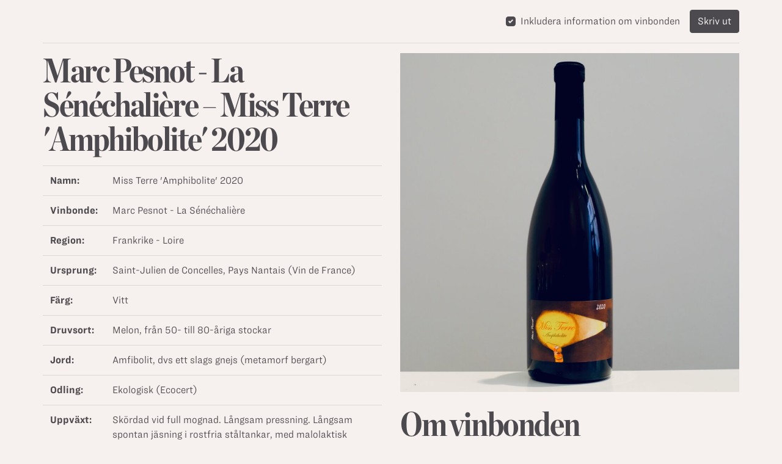

--- FILE ---
content_type: text/css; charset=utf-8
request_url: https://cloud.typography.com/6085136/7003612/css/fonts.css
body_size: 168309
content:

/*
	Copyright (C) 2011-2019 Hoefler & Co.
	This software is the property of Hoefler & Co. (H&Co).
	Your right to access and use this software is subject to the
	applicable License Agreement, or Terms of Service, that exists
	between you and H&Co. If no such agreement exists, you may not
	access or use this software for any purpose.
	This software may only be hosted at the locations specified in
	the applicable License Agreement or Terms of Service, and only
	for the purposes expressly set forth therein. You may not copy,
	modify, convert, create derivative works from or distribute this
	software in any way, or make it accessible to any third party,
	without first obtaining the written permission of H&Co.
	For more information, please visit us at http://typography.com.
	391930-134894-20190822
*/

@font-face{ font-family: "Ringside Compressed SSm A"; src: url([data-uri]); font-weight:400; font-style:normal; } @font-face{ font-family: "Ringside Compressed SSm B"; src: url([data-uri]); font-weight:400; font-style:normal; } @font-face{ font-family: "Ringside Compressed SSm A"; src: url([data-uri]); font-weight:400; font-style:italic; } @font-face{ font-family: "Ringside Compressed SSm B"; src: url([data-uri]); font-weight:400; font-style:italic; } @font-face{ font-family: "Ringside Compressed SSm A"; src: url([data-uri]); font-weight:700; font-style:normal; } @font-face{ font-family: "Ringside Compressed SSm B"; src: url([data-uri]); font-weight:700; font-style:normal; } @font-face{ font-family: "Ringside Compressed SSm A"; src: url([data-uri]); font-weight:700; font-style:italic; } @font-face{ font-family: "Ringside Compressed SSm B"; src: url([data-uri]); font-weight:700; font-style:italic; } @font-face{ font-family: "Ringside Narrow SSm A"; src: url([data-uri]); font-weight:300; font-style:normal; } @font-face{ font-family: "Ringside Narrow SSm B"; src: url([data-uri]); font-weight:300; font-style:normal; } @font-face{ font-family: "Ringside Narrow SSm A"; src: url([data-uri]); font-weight:300; font-style:italic; } @font-face{ font-family: "Ringside Narrow SSm B"; src: url([data-uri]); font-weight:300; font-style:italic; } @font-face{ font-family: "Ringside Narrow SSm A"; src: url([data-uri]); font-weight:700; font-style:normal; } @font-face{ font-family: "Ringside Narrow SSm B"; src: url([data-uri]); font-weight:700; font-style:normal; } @font-face{ font-family: "Ringside Narrow SSm A"; src: url([data-uri]); font-weight:700; font-style:italic; } @font-face{ font-family: "Ringside Narrow SSm B"; src: url([data-uri]); font-weight:700; font-style:italic; } @font-face{ font-family: "Chronicle Cond A"; src: url([data-uri]); font-weight:700; font-style:normal; } @font-face{ font-family: "Chronicle Cond B"; src: url([data-uri]); font-weight:700; font-style:normal; } 

--- FILE ---
content_type: text/plain
request_url: https://www.google-analytics.com/j/collect?v=1&_v=j102&a=1862821551&t=pageview&_s=1&dl=https%3A%2F%2Fvinnatur.se%2Fskriv-ut%2F%3Fproducer_id%3D40%26wine_id%3Dmiss-terre-amphibolite-2020&ul=en-us%40posix&dt=Skriv%20ut%20%7C%20Vin%20%26%20Natur&sr=1280x720&vp=1280x720&_u=IEBAAEABAAAAACAAI~&jid=1417674036&gjid=106214522&cid=511243280.1768451701&tid=UA-8518434-4&_gid=693849581.1768451701&_r=1&_slc=1&z=1777994176
body_size: -449
content:
2,cG-HSKS5TMFWX

--- FILE ---
content_type: image/svg+xml
request_url: https://vinnatur.se/wp-content/themes/vinnatur-theme-2019/dist/images/logo-bordered_519c4cb1.svg
body_size: 1916
content:
<svg width="100" height="81" viewBox="0 0 100 81" version="1.1" xmlns="http://www.w3.org/2000/svg"><g id="Artboard" stroke="none" stroke-width="1" fill="none" fill-rule="nonzero"><path d="M99.219 42.245h0c.377-8.919-3.565-18.864-10.977-26.604C79.698 6.72 67.29 1.274 51.907.624 22.13-.633-1.067 16.803.735 39.772c2.05 26.14 16.09 38.617 47.831 39.957 31.01 1.31 49.654-13.815 50.653-37.484z" id="Path" stroke="#4D4A4F"/><path d="M23.455 68.591l-12.75-24.566-.05 14.052a.644.644 0 0 1-.644.642h-.002a.645.645 0 0 1-.642-.646l.067-19.294 12.75 24.567.076-21.902a.644.644 0 0 1 .645-.642h.002a.645.645 0 0 1 .642.647l-.094 27.142zm20.742 4.199a.644.644 0 0 1-.619-.466l-7.846-27.043-6.965 23.057a.643.643 0 1 1-1.234-.372l8.223-27.223 9.06 31.222a.644.644 0 0 1-.62.824zm14.96-30.576h-.002l-16.852-.051a.644.644 0 0 1 .002-1.29h.003l16.85.052a.645.645 0 0 1-.001 1.289z" id="Path" fill="#4D4A4F"/><path d="M50.067 41.997c0-.032 0-.043.032-.084.18-.283.644-.693 1.2-.021a.35.35 0 0 1 .051.1l.007 2.127.077 23.318s-.124 1.952-.315 3.32c-.265 2.322-.552 1.396-.71-.043-.027.15-.253-3.44-.253-3.44l-.081-23.151-.008-2.126zm24.22 1.798c.001-.031.001-.042.032-.083.183-.282.65-.688 1.2-.012.01.012.046.07.051.1l-.008 2.127-.032 8.202-.017 4.514-.01 2.325-.004 1.176c-.002.381.004.808-.035 1.233-.142 1.689-.765 3.374-1.87 4.721a7.17 7.17 0 0 1-1.992 1.692 6.26 6.26 0 0 1-2.51.799 6.153 6.153 0 0 1-2.602-.314 6.673 6.673 0 0 1-2.214-1.304c-1.278-1.126-2.097-2.64-2.475-4.187a9.26 9.26 0 0 1-.261-2.328l.007-2.125.014-4.002.022-6.216.005-1.075s.137-1.95.338-3.318c.28-2.32.561-1.391.708.048.029-.15.23 3.443.23 3.443l-.004 1.228-.023 6.615-.013 3.93-.004 1.034-.002.523a7.763 7.763 0 0 0 .367 2.443c.406 1.275 1.182 2.481 2.277 3.305 1.085.83 2.501 1.219 3.865.979 1.363-.225 2.61-1.068 3.46-2.216.859-1.148 1.338-2.578 1.416-4.014l.076-17.115.008-2.128z" id="Path" fill="#4D4A4F"/><path id="Rectangle" fill="#4D4A4F" transform="rotate(.206 80.49 53.234)" d="M79.845 41.557h1.289V64.91h-1.29z"/><path d="M83.913 54.77h-.033l-3.4-.011a.644.644 0 0 1 .003-1.289h.003l3.399.012h.028c3.717 0 6.744-2.512 6.755-5.61.01-3.105-3.015-5.642-6.745-5.655l-3.399-.012a.644.644 0 0 1 .003-1.289h.002l3.4.012c4.44.016 8.04 3.133 8.027 6.95-.013 3.806-3.618 6.892-8.043 6.892z" id="Path" fill="#4D4A4F"/><path d="M90.257 60.194a.642.642 0 0 1-.51-.25l-4.369-5.651a.644.644 0 1 1 1.02-.788l4.369 5.65a.644.644 0 0 1-.51 1.04zM30.83 13.047a.511.511 0 0 0 .038-.2c.063-.703-.04-1.785-1.113-.448-.02.024-.102.145-.132.21l-7.39 20.342-2.515-4.246s-2.51-3.981-4.36-6.72c-3.087-4.678-2.191-2.608-.554.455-.209-.297 4.02 7.265 4.02 7.265l3.687 6.226 8.319-22.884zm6.191-3.424c0-.03 0-.042.032-.083.182-.282.65-.688 1.2-.013.01.013.046.071.051.1l-.008 2.128-.067 18.158s-.139 1.95-.339 3.318c-.281 2.32-.561 1.391-.709-.048-.028.15-.23-3.443-.23-3.443l.063-17.99.007-2.127zM64.51 36.722L47.218 10.418l-.086 24.792a.644.644 0 0 1-.645.642h-.002a.645.645 0 0 1-.642-.647l.1-29.071 17.291 26.304.074-21.21a.645.645 0 0 1 .645-.642h.002c.356 0 .643.29.642.646l-.089 25.49zm23.425-1.458c.022.022.03.03.039.08.078.327.048.945-.82.876a.353.353 0 0 1-.109-.033l-1.53-1.476-8.089-7.797-1.093-1.054-.546-.526c-.194-.179-.39-.376-.574-.57-.736-.79-1.419-1.654-1.93-2.69-.25-.519-.455-1.089-.525-1.72a3.454 3.454 0 0 1 .028-.973c.059-.313.134-.587.234-.875.2-.566.492-1.113.885-1.594a4.64 4.64 0 0 1 1.444-1.178 5.229 5.229 0 0 1 1.763-.54 7.04 7.04 0 0 1 1.798.016c1.221.16 2.414.799 3.204 1.775.397.486.707 1.041.888 1.667.088.315.148.646.127 1.024-.02.236-.018.551-.066.865a4.252 4.252 0 0 1-.678 1.78 5.33 5.33 0 0 1-1.285 1.32c-.971.712-2.052 1.14-3.121 1.463a29.823 29.823 0 0 0-2.96 1.03c-.943.396-1.844.858-2.605 1.44-.76.58-1.358 1.294-1.627 2.112-.273.809-.243 1.743.027 2.545.27.81.805 1.512 1.465 2.047a5.98 5.98 0 0 0 2.246 1.123c.801.213 1.61.232 2.412.121 1.602-.222 3.042-.922 4.21-1.79a12.183 12.183 0 0 0 1.582-1.41c.235-.248.456-.5.665-.755l.148-.183c.396-.503.616-.831.616-.83 0-.001.3-.364.68-.883.383-.515.84-1.193 1.216-1.762.61-.98.853-1.263.926-1.1.067.159-.057.755-.306 1.447.046-.063-.27.756-.673 1.566a18.644 18.644 0 0 1-.893 1.603l-.171.238-.207.275-.132.17-.318.392c-.857 1.024-1.94 2.062-3.318 2.894-1.372.824-3.048 1.448-4.917 1.474a7.173 7.173 0 0 1-2.814-.556 6.87 6.87 0 0 1-2.473-1.718c-1.433-1.53-1.966-4.085-.821-6.135.56-1.006 1.427-1.76 2.335-2.347.917-.587 1.897-1.03 2.895-1.414a30.392 30.392 0 0 1 1.511-.53c.507-.168 1.032-.31 1.494-.47.944-.328 1.854-.769 2.548-1.397.345-.314.628-.673.817-1.07.19-.403.28-.82.296-1.308l.02-.382a1.531 1.531 0 0 0-.024-.287 2.687 2.687 0 0 0-.19-.62 3.602 3.602 0 0 0-.772-1.118c-.653-.65-1.533-1.017-2.485-1.073-.972-.075-1.934.083-2.686.57-.758.477-1.29 1.27-1.545 2.161-.032.112-.06.224-.085.338a2.102 2.102 0 0 0-.043.298c-.012.2 0 .41.041.622.079.426.251.86.472 1.278.446.835 1.067 1.612 1.738 2.307l2.15 2.078 7.981 7.692 1.53 1.477zM41.54 63.63H29.71a.644.644 0 0 1 0-1.288h11.83a.644.644 0 0 1 0 1.289z" id="Path" fill="#4D4A4F"/></g></svg>